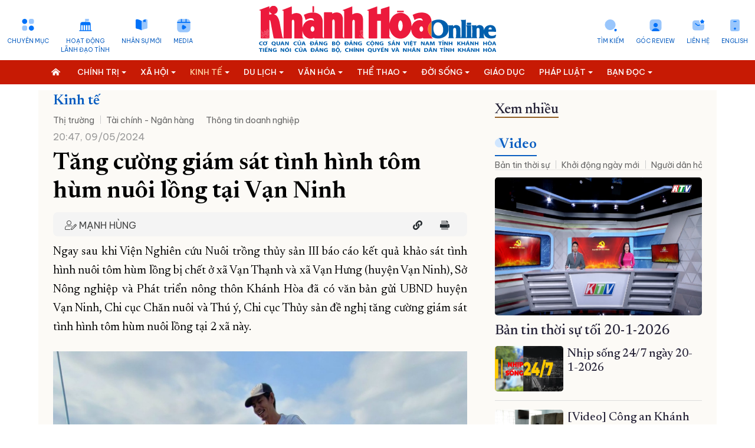

--- FILE ---
content_type: text/html; charset=UTF-8
request_url: https://baokhanhhoa.vn/kinh-te/202405/tang-cuong-giam-sat-tinh-hinh-tom-humnuoi-long-tai-van-ninh-b656528/
body_size: 55362
content:

<!DOCTYPE html> 
<html lang="vi-VN"> 
 <head>   <title>Tăng cường giám sát tình hình tôm hùm nuôi lồng tại Vạn Ninh - Báo Khánh Hòa điện tử</title>
    <meta property="og:title" content="Tăng cường giám sát tình hình tôm hùm nuôi lồng tại Vạn Ninh"/>
	<meta property="og:type" content="article" />
	<meta property="og:image:width" content="600" />
	<meta property="og:image:height" content="400" />
	<meta property="fb:app_id" content="2131118177211869" /> 

	<meta property="og:url" content="/kinh-te/202405/tang-cuong-giam-sat-tinh-hinh-tom-humnuoi-long-tai-van-ninh-b656528/" />
  <meta name="description" content="Ngay sau khi Viện Nghiên cứu Nuôi trồng thủy sản III báo cáo kết quả khảo sát tình hình nuôi tôm hùm lồng bị chết ở xã Vạn Thạnh và xã Vạn Hưng (huyện Vạn Ninh), Sở Nông nghiệp và Phát triển nông thôn đã có văn bản gửi UBND huyện Vạn Ninh, Chi cục Chăn nuôi và Thú ý, Chi cục Thủy sản đề nghị tăng cường giám sát tình hình tôm hùm nuôi lồng tại 2 xã này."/>
  <meta property="og:description" content="Ngay sau khi Viện Nghiên cứu Nuôi trồng thủy sản III báo cáo kết quả khảo sát tình hình nuôi tôm hùm lồng bị chết ở xã Vạn Thạnh và xã Vạn Hưng (huyện Vạn Ninh), Sở Nông nghiệp và Phát triển nông thôn đã có văn bản gửi UBND huyện Vạn Ninh, Chi cục Chăn nuôi và Thú ý, Chi cục Thủy sản đề nghị tăng cường giám sát tình hình tôm hùm nuôi lồng tại 2 xã này."/>
	<meta property="og:image" content="https://baokhanhhoa.vn/file/e7837c02857c8ca30185a8c39b582c03/052024/tvn1_20240509150932_20240509204643.jpg?width=600&height=-&type=resize" />

		<meta name="keywords" content="Tin tức, Thế giới, Công nghệ, Kinh tế - Xã hội, Thể thao, Giải trí, Sức khỏe, Khánh Hòa, Du lịch, Nha Trang, báo điện tử, Việt Nam"/>
  <meta name="keywords" content="Tin tức, Thế giới, Công nghệ, Kinh tế - Xã hội, Thể thao, Giải trí, Sức khỏe, Khánh Hòa, Du lịch, Nha Trang, báo điện tử, Việt Nam"/>
  <meta charset="utf-8">
  <meta name="viewport" content="width=device-width, initial-scale=1" />  <link rel="preconnect" href="https://fonts.googleapis.com">
<link rel="preconnect" href="https://fonts.gstatic.com" crossorigin>
<link href='https://fonts.googleapis.com/css2?family=Be+Vietnam+Pro:ital,wght@0,400;0,500;1,400&display=swap' rel='stylesheet'>
<link href='https://fonts.googleapis.com/css2?family=Newsreader:opsz,wght@6..72,300;6..72,400;6..72,500;6..72,600&family=Oswald&display=swap' rel='stylesheet'>
<link rel="stylesheet" href="/common/bootstrap-5.1.3/css/bootstrap.min.css">
<link type="text/css" rel="stylesheet" href="/common/v1/css/main.css?v=2.39"/>
		<link type="text/css" rel="stylesheet" href="/common/v1/css/sm-clean.css"/>
		<link type="text/css" rel="stylesheet" href="/common/v1/css/jquery.scrollbar.css"/>

		<link type="text/css" rel="stylesheet" href="/common/fontawesome-pro-5.15.3-web/css/all.min.css"/>

		<link href=/common/v1/css/swiper.min.css rel=stylesheet>


<!-- Google tag (gtag.js) -->
<script async src="https://www.googletagmanager.com/gtag/js?id=G-49Y7E9C4SH"></script>
<script>
  window.dataLayer = window.dataLayer || [];
  function gtag(){dataLayer.push(arguments);}
  gtag('js', new Date());

  gtag('config', 'G-49Y7E9C4SH');
</script>
<!-- Google news (gtag.js) -->
<script async type="application/javascript" src="https://news.google.com/swg/js/v1/swg-basic.js"></script> 
<script> (self.SWG_BASIC = self.SWG_BASIC || []).push( basicSubscriptions => { basicSubscriptions.init({ type: "NewsArticle", isPartOfType: ["Product"], isPartOfProductId: "CAow19uvDA:openaccess", clientOptions: { theme: "light", lang: "vi" }, }); }); </script>
<style>
#content p {
    margin-bottom: 25px !important;
}
.podcast-detail {
    position: relative;
    padding-top: 90px;
    background: url(https://baokhanhhoa.vn/file/e7837c02857c8ca30185a8c39b582c03/042023/rectangle_1_20230422164112.png) center 0 no-repeat;
    background-size: cover;
  position: relative;
}
.nav_user {
    position: -webkit-sticky;
    position: sticky;
    top: 0px !important;
    z-index: 9;
}
/*  #main-nav, .header,  .section_nav{
       filter: grayscale(100%);   
}
*/
#main-nav, .menu_bread {
       background: #c71a04;
}
</style>
   <script
      src="https://code.jquery.com/jquery-3.6.0.min.js"
      integrity="sha256-/xUj+3OJU5yExlq6GSYGSHk7tPXikynS7ogEvDej/m4="
      crossorigin="anonymous"
    ></script>
<script src="/common/v1/js/funct.js?v=1.1"></script> 
 </head> 
 <body> <div id="page_info" style="display: none">
<div id="site_id">e7837c02857c8ca30185a8c39b582c03</div>
<div id="parent_site_id">ff8080815e5b41fb015e5b817a510004</div>
<div id="cate_id">F1CD6467BE462B42E053047A900AF6AD</div>
<div id="parent_id">0</div>
<div id="cate_url">/kinh-te/</div>
<div id="article_title">Tăng cường giám sát tình hình tôm hùm nuôi lồng tại Vạn Ninh</div>
<div id="article_id">ff8080818e939ff3018f5d4eeb656528</div>
<div id="cate_title">Kinh tế</div>
</div>
<style>
#box0-tab{
    display: none;
}
.sm-clean > li > a {
    font-size: 13.5px !important;
}
.fas.fa-home-alt {
    background: none;
}
.multi{
color: white;
    font-weight: bold;
     font-family: 'Newsreader', serif;
text-transform: capitalize;
}
.news_new .emagazine_nav button.active {
    color: #000;
    background: url(/file/e7837c02857c8ca30185a8c39b582c03/022023/tinmoi_20230215214034.gif) no-repeat 0 5px;
    padding-left: 6px;
    background-size: 18px 18px;
}
.container{
max-width: 1320px;
}
.title4 {
    color: #262338;
    font-size: 28px;
    font-weight: 500;
line-height: 32px;
}
.des > * {
    font-size: 16px;
    color: #48545C;

}
#content .new img {
    width: 100% !important;
    margin-bottom: 0px;
}
.detail_layout .cate_title_1 .title {
      font-size: 24px;
    font-weight: 700;
}
.detail_layout .detail_layout {
    max-width: 1150px;
    padding: 0px 25px;
    background: #FCFAF6;
}
.newsfocus .ad_banner a{
    display: block;
    width: 100%;
    position: relative;
    height: 0;
    padding: 135.67% 0 0 0;
    overflow: hidden;
    border-radius: 5px;
}
.newsfocus .ad_banner a img{
    position: absolute;
    display: block;
    width: 100%;
    min-height: 100%;
    left: 0;
    right: 0;
    top: 0;
    bottom: 0;
    margin: auto;
}
.detail_layout table.image {
    margin-bottom: 10px;
    width: 100% !important;
}
.detail_layout table .image_desc{
  font: 400 16px arial !important;
    line-height: 160% !important;
    color: #222;
    padding: 10px 0 0 0;
    margin: 0;
    text-align: left;

}
.gocanh .content-detail, .gocanh .head_title, .gocanh .box_support{
max-width: 860px;
    margin: 0px auto;
}
.gocanh #content p {
    color: #000000 !important;
    max-width: 650px;
    margin: 0px auto;
}
.gocanh .detail_layout table.image {
    
    width: 860px !important;
    margin: 0px auto;
}
.detail_layout .col-8{
padding-right: 35px;
}
.image_related_2 a {
    display: block;
    background: url(https://baokhanhhoa.vn/common/v1/images/circle1.gif) no-repeat left 10px;
    padding-left: 15px;
    color: #0a81d9;
    font-size: 18px;
}

.podcast-thumb img {
    width: 100%;
    height: 100%;
}
</style> 
  <!--	<portlet name="v1_header_tool" /> --> <div class="container">
	<div class="row header ">
		<div class="col-md-4">
			<ul class="list_icon_1 header_left">
				<li id="more-menu-1" class="item"><a href="#" class="dropdown-toggle" data-toggle="dropdown"  data-bs-toggle="dropdown">Chuyên mục</a></li>

				<li class="item"><a href="/hoat-dong-lanh-dao-tinh/">Hoạt động <br>lãnh đạo tỉnh</a></li>
				<li class="item"><a href="/chinh-tri/nhan-su-moi/">Nhân sự mới</a></li>
				<li class="item"><a href="/video/">Media</a></li>
				
			</ul>
		</div>
		<div class="col-md-4 header_center">
			<a href="/">
			  <img class="logo_header" src="https://baokhanhhoa.vn/file/e7837c02857c8ca30185a8c39b582c03/042023/lg1_20230418173750.svg" alt="Báo Khánh Hòa điện tử" /> 
<!-- <img class="logo_header" src="https://baokhanhhoa.vn/file/e7837c02857c8ca30185a8c39b582c03/072024/khanh_hoa_20240719181709.jpg" alt="Báo Khánh Hòa điện tử" />  --> <!-- quoc tang -->
<!-- 	 <img class="logo_header" src="https://baokhanhhoa.vn/file/e7837c02857c8ca30185a8c39b582c03/012025/untitled1_20250123221638.png" alt="Báo Khánh Hòa điện tử" />    -->
			</a>
		</div>
		<div class="col-md-4">
			<ul class="list_icon_1 header_right">
				<li class="item"><a href="//news.baokhanhhoa.vn/ ">English</a></li>
				<li class="item"> <a href="//baokhanhhoa.vn/lien-he/201211/lien-he-voi-bao-khanh-hoa-2200346/">Liên hệ</a></li>
				<li class="item"><a href="https://baokhanhhoa.vn/goc-review/">Góc Review</a></li>
                
				<li class="item"><a href="/tim-kiem">Tìm kiếm</a></li>
			</ul>
		</div>
	</div>
</div>

<div class="menutop">
    <nav class="" id="main-nav">
        <nav class="navbar container">
            <input id="main-menu-state" type="checkbox" />
            <label class="main-menu-btn" for="main-menu-state"> <span class="main-menu-btn-icon"></span> Toggle main menu visibility </label>
      <a class="search_mobile" href="/tim-kiem" style="float: right; margin-right: 15px; display: none;"><i class="fas fa-2x fa-search"></i></a>
            <div class="clear"></div>
			
		<ul id="main-menu" class="sm sm-clean" data-toggle="collapse-nav" data-target="#more-menu-1">
			<li><a href="/"><i class="fas fa-home-alt"></i></a></li>
	<li class='F1CD6462D0B02B36E053047A900AE450'><a  href='/chinh-tri/'><span class='bd'>Chính trị</span></a><ul><li class='F1CD6535DB202DB0E053047A900A4D61'><a href='/chinh-tri/giai-bua-liem-vang/'><span class='bd'>Giải Búa Liềm Vàng</span></a><ul></ul></li><li class='ff80808199dca5dd0199e24ba95a52ab'><a href='/chinh-tri/quoc-hoi-hdnd/'><span class='bd'>Quốc hội - HĐND</span></a><ul></ul></li><li class='F1CD6533ABC82DAAE053047A900ABE52'><a href='/chinh-tri/bao-ve-nen-tang-tu-tuong-cua-dang/'><span class='bd'>Bảo vệ nền tảng tư tưởng của Đảng</span></a><ul></ul></li><li class='F1CD65316B9C2DA4E053047A900AA0A3'><a href='/chinh-tri/xay-dung-dang/'><span class='bd'>Xây dựng Đảng</span></a><ul></ul></li><li class='ff8080819113ed6d0191503d06ff0068'><a href='/chinh-tri/hoat-dong-lanh-dao-trung-uong/'><span class='bd'>Hoạt động lãnh đạo Trung ương</span></a><ul></ul></li><li class='F1CD6442522E2AE6E053047A900AEFC6'><a href='/chinh-tri/nhan-su-moi/'><span class='bd'>Nhân sự mới</span></a><ul></ul></li><li class='ff80808199dca5dd0199e242ae565019'><a href='/doi-song/chinh-sach-moi/'><span class='bd'>Chính sách mới</span></a><ul></ul></li><li class='F1CD650BD18A2D44E053047A900A8A01'><a href='/chinh-tri/thoi-su-suy-ngam/'><span class='bd'>Thời sự - Suy ngẫm</span></a><ul></ul></li><li class='ff80808199dca5dd0199e504df0a6e46'><a href='/chinh-tri/quoc-phong/'><span class='bd'>Quốc phòng</span></a><ul></ul></li><li class='ff80808199dca5dd019a04add4b95f55'><a href='/chinh-tri/gop-y-du-thao-cac-van-kien-trinh-dai-hoi-dai-bieu-toan-quoc-lan-thu-xiv-cua-dang'><span class='bd'>Góp ý dự thảo các văn kiện trình Đại hội đại biểu toàn quốc lần thứ XIV của Đảng</span></a><ul></ul></li></ul></li><li class='F1CD64644B182B3AE053047A900A7A47'><a  href='/xa-hoi/'><span class='bd'>Xã hội</span></a><ul><li class='F1CD650DF3152D4AE053047A900AACBF'><a href='/giao-duc/'><span class='bd'>Giáo dục</span></a><ul></ul></li><li class='ff8080819a192135019a1fa0cad2423d'><a href='/xa-hoi/lao-dong-viec-lam/'><span class='bd'>Lao động - Việc làm</span></a><ul></ul></li><li class='F1CD64E8F4F32CE3E053047A900AD338'><a href='/xa-hoi/y-te-suc-khoe/'><span class='bd'>Y tế - Sức khỏe</span></a><ul><li class='ff8080819b1329eb019bb4d47c9e6619'><a href='/xa-hoi/y-te-suc-khoe/an-toan-ve-sinh-thuc-pham'><span class='bd'>An toàn vệ sinh thực phẩm</span></a><ul></ul></li></ul></li><li class='F1CD64DB350A2CC0E053047A900A55A1'><a href='/xa-hoi/moi-truong-do-thi/'><span class='bd'>Môi trường – Đô thị</span></a><ul></ul></li></ul></li><li class='F1CD6467BE462B42E053047A900AF6AD'><a  href='/kinh-te/'><span class='bd'>Kinh tế</span></a><ul><li class='ff8080819740c1740197861e7abc12e8'><a href='/phat-trien-kinh-te-tu-nhan/'><span class='bd'>Phát triển kinh tế tư nhân</span></a><ul></ul></li><li class='ff80808199dca5dd0199e22e82c24a76'><a href='/kinh-te/cong-nghiep-nang-luong/'><span class='bd'>Công nghiệp - Năng lượng</span></a><ul></ul></li><li class='ff80808199dca5dd0199e238b2bf4d05'><a href='/kinh-te/nong-nghiep-nong-thon-moi/'><span class='bd'>Nông nghiệp - Nông thôn mới</span></a><ul></ul></li><li class='F1CD65186D452D68E053047A900A64C3'><a href='/kinh-te/thong-tin-doanh-nghiep/'><span class='bd'>Thông tin doanh nghiệp</span></a><ul></ul></li><li class='F1CD651043722D50E053047A900A1C71'><a href='/kinh-te/tai-chinh-ngan-hang/'><span class='bd'>Tài chính - Ngân hàng</span></a><ul></ul></li><li class='F1CD6538688B2DB6E053047A900AFB44'><a href='/kinh-te/vietnam-airlines/'><span class='bd'>Vietnam Airlines</span></a><ul></ul></li></ul></li><li class='F1CD6477B2312B69E053047A900A073C'><a  href='/du-lich/'><span class='bd'>Du lịch</span></a><ul><li class='F1CD64ABB5AE2C48E053047A900A1DD4'><a href='/doi-song/am-thuc/'><span class='bd'>Ẩm thực</span></a><ul></ul></li><li class='F1CD655098E42DFAE053047A900AC893'><a href='/du-lich/trai-nghiem-kham-pha/'><span class='bd'>Trải nghiệm – Khám phá</span></a><ul></ul></li><li class='ff80808199dca5dd0199e2087f2b4504'><a href='/du-lich/di-san-van-hoa/'><span class='bd'>Di sản văn hóa</span></a><ul></ul></li><li class='F1CD651220112D56E053047A900A79E9'><a href='/du-lich/danh-lam-thang-canh/'><span class='bd'>Danh lam thắng cảnh</span></a><ul></ul></li></ul></li><li class='F1CD6479622A2B6DE053047A900A54C0'><a  href='/van-hoa/'><span class='bd'>Văn hóa</span></a><ul><li class='F1CD64A9C73A2C40E053047A900A0C3A'><a href='/van-hoa/sang-tac/'><span class='bd'>Sáng tác</span></a><ul></ul></li><li class='F1CD64EB792F2CE9E053047A900A57F7'><a href='/van-hoa/chuyen-cuoi-tuan/'><span class='bd'>Chuyện cuối tuần</span></a><ul></ul></li><li class='F1CD6527BE442D8CE053047A900A136F'><a href='/van-hoa/giai-tri/'><span class='bd'>Giải trí</span></a><ul></ul></li><li class='ff8080819b1329eb019b816f5b90338c'><a href='/van-hoa/nhung-goc-pho-nhung-con-duong/'><span class='bd'>Những góc phố - những con đường</span></a><ul></ul></li></ul></li><li class='F1CD64503FDA2B06E053047A900A329A'><a  href='/the-thao/'><span class='bd'>Thể thao</span></a><ul><li class='F1CD64A7954A2C3AE053047A900A3FBA'><a href='/the-thao/the-thao-trong-nuoc/'><span class='bd'>Thể thao trong nước</span></a><ul></ul></li><li class='F1CD64CDF2C92C9CE053047A900A55CC'><a href='/the-thao/the-thao-quoc-te/'><span class='bd'>Thể thao quốc tế</span></a><ul></ul></li></ul></li><li class='F1CD648123982BA7E053047A900AD734'><a  href='/doi-song/'><span class='bd'>Đời sống</span></a><ul><li class='F1CD64F4CD442D03E053047A900A0BA3'><a href='/doi-song/thi-truong/'><span class='bd'>Thị trường</span></a><ul></ul></li></ul></li><li class='ff80808196ced87001971f6017481590'><a  href='/giao-duc/'><span class='bd'>Giáo dục</span></a><ul></ul></li><li class='F1CD645ADB782B22E053047A900AA9FD'><a  href='/phap-luat/'><span class='bd'>Pháp luật</span></a><ul><li class='ff80808199dca5dd0199e224d6e448d8'><a href='/phap-luat/an-ninh-trat-tu/'><span class='bd'>An ninh trật tự</span></a><ul></ul></li><li class='F1CD65164BE22D62E053047A900A4261'><a href='/phap-luat/giai-dap-phap-luat/'><span class='bd'>Giải đáp pháp luật</span></a><ul></ul></li><li class='ff80808199dca5dd0199e225d8044935'><a href='/phap-luat/ho-so-pha-an'><span class='bd'>Hồ sơ phá án</span></a><ul></ul></li></ul></li><li class='F1CD647CA9522B7BE053047A900A500A'><a  href='/ban-doc-viet/'><span class='bd'>Bạn đọc</span></a><ul><li class='F1CD64F292272CFDE053047A900A715E'><a href='/ban-doc-viet/hop-thu-tu-thien/'><span class='bd'>Hộp thư từ thiện</span></a><ul></ul></li><li class='F1CD652EACBB2D9EE053047A900A619D'><a href='/ban-doc-viet/van-de-ban-doc-quan-tam/'><span class='bd'>Vấn đề bạn đọc quan tâm</span></a><ul></ul></li></ul></li><li class='F1CD645E36572B2AE053047A900A4E45'><a  href='/khoa-hoc-cong-nghe/'><span class='bd'>Khoa học - Công nghệ</span></a><ul><li class='F7EE8E70873C29D6E05382FC036740BA'><a href='/chuyen-doi-so/'><span class='bd'>Chuyển đổi số</span></a><ul></ul></li><li class='ff8081818871292f018890837f0572f9'><a href='/chuyen-doi-so/thuc-hien-de-an-06/'><span class='bd'>Thực hiện Đề án 06</span></a><ul></ul></li><li class='ff80808196ced87001971158967e0608'><a href='/chuyen-doi-so/kpi-thuoc-do-hieu-qua-cong-viec/'><span class='bd'>KPI-Thước đo hiệu quả công việc</span></a><ul></ul></li></ul></li><li class='F1CD642901F32ABAE053047A900ABBD5'><a  href='/phong-su/'><span class='bd'>Phóng sự</span></a><ul></ul></li><li class='F1CD64395C0E2ADAE053047A900A538A'><a  href='/the-gioi/'><span class='bd'>Thế giới</span></a><ul><li class='F1CD653F2F492DC9E053047A900A2190'><a href='/the-gioi/cong-dong-asean/'><span class='bd'>Cộng đồng ASEAN</span></a><ul></ul></li></ul></li><li class='8a10ed228591cd1701859b1bc889451c'><a  href='/multimedia/'><span class='bd'>Multimedia</span></a><ul><li class='F1CD642B17692ABEE053047A900A55CB'><a href='/goc-anh/'><span class='bd'>Góc ảnh</span></a><ul></ul></li><li class='8a10ed228591cd1701859b1f3b8d45d5'><a href='/multimedia/infographic/'><span class='bd'>Infographic</span></a><ul></ul></li><li class='8a10ed228591cd1701859b1ea95145a5'><a href='/multimedia/emagazine/'><span class='bd'>E-magazine</span></a><ul></ul></li><li class='8a10ed228591cd1701859b3ccf7a46fb'><a href='/multimedia/review/'><span class='bd'>Review</span></a><ul></ul></li><li class='8a10ed228591cd1701859b1c9702456f'><a href='/multimedia/livestream/'><span class='bd'>Livestream</span></a><ul></ul></li></ul></li><li class='F1CD641E91702AA2E053047A900AE806'><a  href='/video/'><span class='bd'>Video</span></a><ul><li class='ff808081965b66550196998cd5da3c3b'><a href='/video/ban-tin-thoi-su/'><span class='bd'>Bản tin thời sự</span></a><ul></ul></li><li class='ff80808191876c6001919708a3801a2b'><a href='/video/chao-ngay-moi/'><span class='bd'>Khởi động ngày mới</span></a><ul></ul></li><li class='ff80808191876c600191970973271a64'><a href='/video/van-de-hom-nay'><span class='bd'>Người dân hỏi – Cơ quan nhà nước trả lời</span></a><ul></ul></li><li class='F1CD64C6BD892C8AE053047A900A4304'><a href='/video/vi-nhan-dan-phuc-vu/'><span class='bd'>Vì nhân dân phục vụ</span></a><ul></ul></li><li class='ff8080819b1329eb019b7c6999ff51f1'><a href='/video/chuyen-dong-247'><span class='bd'>Chuyển động 24/7</span></a><ul></ul></li><li class='F1CD64BC8C382C72E053047A900AB0DB'><a href='/video/chinh-tri-xa-hoi/'><span class='bd'>Chính trị - xã hội</span></a><ul></ul></li><li class='F1CD64C167552C7EE053047A900AEA60'><a href='/video/kinh-te-du-lich/'><span class='bd'>Kinh tế - Du lịch</span></a><ul></ul></li><li class='F1CD64C3ED692C84E053047A900A10EE'><a href='/video/van-hoa-the-thao/'><span class='bd'>Văn hóa - Thể thao</span></a><ul></ul></li><li class='F1CD6499EF8E2BF7E053047A900A5C8C'><a href='/video/doi-song-phap-luat/'><span class='bd'>Đời sống - Pháp luật</span></a><ul></ul></li><li class='ff8081818bfb2981018bfc7bbdac0f47'><a href='/video/pho-bien-kien-thuc/'><span class='bd'>Phổ biến kiến thức</span></a><ul></ul></li><li class='F1CD64E15AAD2CCCE053047A900A7BD7'><a href='/video/clip-ban-doc/'><span class='bd'>Bạn đọc</span></a><ul></ul></li><li class='ff8081818ca8c893018cb3608e915708'><a href='/video/top-mon-ngon/'><span class='bd'>Top món ngon</span></a><ul></ul></li></ul></li><li class='F1CD6486C36E2BB8E053047A900A76A8'><a  href='/doc-bao-online/'><span class='bd'>Đọc báo online</span></a><ul></ul></li><li class='8a10ed228591cd17018599be5be439e3'><a  href='/podcast/'><span class='bd'>Podcast</span></a><ul><li class='ff80808196ced870019717139f64466c'><a href='/podcast/ban-tin-thoi-su/'><span class='bd'>Bản tin thời sự</span></a><ul></ul></li><li class='ff8081818c1b8c9a018c33c50a991f4c'><a href='/podcast/giai-ma-nhung-vu-trong-an/'><span class='bd'>Giải mã những vụ trọng án</span></a><ul></ul></li><li class='ff8081818c1b8c9a018c33c4ae731f1a'><a href='/podcast/nhung-vung-ky-uc/'><span class='bd'>Những vùng ký ức</span></a><ul></ul></li><li class='ff80808196ced87001971eb8707d0969'><a href='/podcast/truyen-ngan-cuoi-tuan/'><span class='bd'>Truyện ngắn cuối tuần</span></a><ul></ul></li></ul></li><li class='F1CD6453600A2B0EE053047A900AD298'><a  href='/rao-vat-tuyen-dung/'><span class='bd'>Thông tin - Quảng cáo</span></a><ul><li class='F1CD6492F0012BD9E053047A900A5D1C'><a href='/rao-vat-tuyen-dung/bo-cao-thanh-lap/'><span class='bd'>Bố cáo thành lập</span></a><ul></ul></li><li class='F1CD64B4C5F82C60E053047A900A0D00'><a href='/rao-vat-tuyen-dung/tuyen-dung/'><span class='bd'>Tuyển dụng</span></a><ul></ul></li><li class='F1CD64D70B432CB4E053047A900A4C6B'><a href='/rao-vat-tuyen-dung/giay-to/'><span class='bd'>Giấy tờ</span></a><ul></ul></li><li class='F1CD64B0436F2C4FE053047A900A8B53'><a href='/rao-vat-tuyen-dung/nha-dat/'><span class='bd'>Nhà đất</span></a><ul></ul></li><li class='F1CD64D282C92CA8E053047A900AC449'><a href='/rao-vat-tuyen-dung/o-to-xe-may/'><span class='bd'>Ô tô - Xe máy</span></a><ul></ul></li><li class='F1CD64B7352A2C66E053047A900A9A0A'><a href='/rao-vat-tuyen-dung/dich-vu/'><span class='bd'>Dịch vụ</span></a><ul></ul></li><li class='F1CD649532742BE3E053047A900A1B89'><a href='/rao-vat-tuyen-dung/bo-cao-giai-the/'><span class='bd'>Bố cáo giải thể</span></a><ul></ul></li><li class='F1CD64D4C3182CAEE053047A900A8418'><a href='/rao-vat-tuyen-dung/moi-thau/'><span class='bd'>Mời thầu</span></a><ul></ul></li><li class='F1CD64D914FB2CBAE053047A900AB5C8'><a href='/rao-vat-tuyen-dung/thanh-ly/'><span class='bd'>Thanh lý</span></a><ul></ul></li><li class='F1CD64B9D65E2C6CE053047A900A7B06'><a href='/rao-vat-tuyen-dung/khac/'><span class='bd'>Khác</span></a><ul></ul></li></ul></li><li class='ff80808196ced870019724076d4547c8'><a  href='/quy-hoach-tinh-khanh-hoa/'><span class='bd'>Quy hoạch tỉnh Khánh Hòa</span></a><ul><li class='ff80808196ced87001972409eca7483d'><a href='/nha-trang/'><span class='bd'>Quy hoạch Nha Trang</span></a><ul></ul></li><li class='ff80808196ced87001972408e36e4808'><a href='/cam-lam/'><span class='bd'>Quy hoạch Cam Lâm</span></a><ul></ul></li><li class='ff80808196ced8700197240abb744874'><a href='/dien-khanh/'><span class='bd'>Quy hoạch Diên Khánh</span></a><ul></ul></li><li class='ff80808196ced8700197240b5e0548a8'><a href='/van-phong/'><span class='bd'>Quy hoạch Vân Phong</span></a><ul></ul></li></ul></li><li class='F1CD64205AE22AA6E053047A900A12EC'><a  href='/truong-sa-bien-dao-que-huong/'><span class='bd'>Trường Sa biển đảo quê hương</span></a><ul></ul></li><li class='F1CD64A315202C2EE053047A900ABC65'><a  href='/chung-tay-cai-cach-hanh-chinh/'><span class='bd'>Chung tay cải cách hành chính</span></a><ul></ul></li><li class='F1CD64A550B22C34E053047A900A7876'><a  href='/xay-dung-nong-thon-moi/'><span class='bd'>Xây dựng nông thôn mới</span></a><ul></ul></li><li class='F1CD6449A2192AF6E053047A900A5FD8'><a  href='/lich-cat-dien/'><span class='bd'>Lịch cắt điện</span></a><ul></ul></li><li class='F1CD647F791D2B8CE053047A900A8059'><a  href='/tau-xe-may-bay/'><span class='bd'>Tàu - Xe - Máy bay</span></a><ul></ul></li><li class='F7EE8E74664929DAE05382FC036768D2'><a  href='/ky-niem-370-nam-xay-dung-va-phat-trien-tinh-khanh-hoa/'><span class='bd'>Kỷ niệm 370 năm xây dựng và phát triển tỉnh Khánh Hòa</span></a><ul></ul></li><li class='ff808181891a8f0e0189762421f63b00'><a  href='/khoanh-khac-dep-xu-tram/'><span class='bd'>Khoảnh khắc đẹp xứ Trầm</span></a><ul></ul></li><li class='ff808081984c818601985b9f5a83299a'><a  href='/dong-chi-nghiem-xuan-thanh/'><span class='bd'>Đồng chí Nghiêm Xuân Thành</span></a><ul></ul></li><li class='ff808081984c818601985be6f25b2f33'><a  href='/dong-chi-ho-xuan-truong/'><span class='bd'>Đồng chí Hồ Xuân Trường</span></a><ul></ul></li><li class='ff8080819a482ce0019a94bf4db441e8'><a  href='dong-chi-tran-phong'><span class='bd'>Đồng chí Trần Phong</span></a><ul></ul></li><li class='ff80808197d927ac0198455bdaa478ba'><a  href='/dai-hoi-dang-cac-cap/'><span class='bd'>Đại hội đảng các cấp</span></a><ul><li class='ff80808197d927ac0198455cab80790a'><a href='/tin-tuc-su-kien/'><span class='bd'>Tin tức sự kiện</span></a><ul></ul></li><li class='ff80808197d927ac0198455d1d17794d'><a href='/cac-ky-dai-hoi-dang/'><span class='bd'>Các kỳ đại hội đảng</span></a><ul><li class='ff80808197d927ac0198455dc5b77982'><a href='/dai-hoi-dang-toan-quoc/'><span class='bd'>Đại hội đảng toàn quốc</span></a><ul></ul></li><li class='ff80808197d927ac0198455e310779c3'><a href='/danh-sach-tong-bi-thu/'><span class='bd'>Danh sách tổng bí thư</span></a><ul></ul></li></ul></li><li class='ff808081984c8186019896c7837f60dd'><a href='/ban-chap-hanh-dang-bo-tinh/'><span class='bd'>Ban chấp hành đảng bộ tỉnh</span></a><ul></ul></li><li class='ff808081984c818601988055315449aa'><a href='/dai-hoi/multimedia'><span class='bd'>Multimedia</span></a><ul><li class='ff808081984c81860198875248dd1496'><a href='/dai-hoi/video'><span class='bd'>Video</span></a><ul></ul></li><li class='ff808081984c818601988752e14214dd'><a href='/dai-hoi/anh/'><span class='bd'>Ảnh</span></a><ul></ul></li><li class='ff808081984c81860198875367161528'><a href='/dai-hoi/e-magazine/'><span class='bd'>E-magazine</span></a><ul></ul></li><li class='ff808081984c8186019887545021156c'><a href='/dai-hoi/Infographic/'><span class='bd'>Infographic</span></a><ul></ul></li><li class='ff808081984c818601988754d2c815aa'><a href='/dai-hoi/podcast'><span class='bd'>Podcast</span></a><ul></ul></li></ul></li><li class='ff808081984c81860198875a4ee31689'><a href='/van-kien-van-ban/'><span class='bd'>Văn kiện - văn bản</span></a><ul></ul></li></ul></li><li class='8a10ed228591cd1701859551cd681859'><a  href='/'><span class='bd'>Trang chủ</span></a><ul></ul></li><li class='F1CD6451D9CB2B0AE053047A900AA82B'><a  href='/ve-bao-khanh-hoa/'><span class='bd'>Về báo Khánh Hòa</span></a><ul></ul></li></ul></nav>
        </nav>
    </nav>
</div>
<style>
#main-nav {

}
</style> 
  <div class="container detail_layout"> 
   <div class="row"> 
    <div class="col-8"> 
<div class="cate_title_1 ">
	<div class='nav_F1CD6467BE462B42E053047A900AF6AD'><a href='/kinh-te/' class='title color1'>Kinh tế</a><div class='cate_nav'><ul class='submenu'><li class='F1CD64F4CD442D03E053047A900A0BA3'><a href='/kinh-te/thi-truong/'>Thị trường</a></li><li class='F1CD651043722D50E053047A900A1C71'><a href='/kinh-te/tai-chinh-ngan-hang/'>Tài chính - Ngân hàng</a></li><li class='F1CD65186D452D68E053047A900A64C3'><a href='/kinh-te/thong-tin-doanh-nghiep/'>Thông tin doanh nghiệp</a></li></ul></div><div class="clear"></div></div>
	<div class="clear"></div>
</div> 	<div class="date row10">20:47, 09/05/2024</div>
	<h1 class="head_title">Tăng cường giám sát tình hình tôm hùm nuôi lồng tại Vạn Ninh</h1>

	<div class="box_support clearfix">
		<div class="date_time">
				<span class="author fleft"><i class="fal fa-user-edit"></i> MẠNH HÙNG</span>
			<ul class="social fright">
				<li>
					<div class="fb-like" data-href="https://baokhanhhoa.vn/kinh-te/202405/tang-cuong-giam-sat-tinh-hinh-tom-humnuoi-long-tai-van-ninh-b656528/" data-layout="button_count" data-action="like" data-size="small" data-show-faces="false" data-share="true"></div>
				</li>
				<li>
					<div class="zalo-share-button" data-href="" data-oaid="579745863508352884" data-layout="2" data-color="blue" data-customize=false></div>
				</li>
				<li><a href="#" onclick="myFunction('/kinh-te/202405/tang-cuong-giam-sat-tinh-hinh-tom-humnuoi-long-tai-van-ninh-b656528/')"><i class="fas fa-link"></i></a>
				</li>
			</ul>
			<div class="clear"></div>
		</div>

	</div>

	<div id="content" class="content-detail cate_F1CD6467BE462B42E053047A900AF6AD">
		<div class="td-post-content tagdiv-type">
						<p style="text-align: justify;">Ngay sau khi Viện Nghiên cứu Nuôi trồng thủy sản III báo cáo kết quả khảo sát tình hình nuôi tôm hùm lồng bị chết ở xã Vạn Thạnh và xã Vạn Hưng (huyện Vạn Ninh), Sở Nông nghiệp và Phát triển nông thôn Khánh Hòa&nbsp;đã có văn bản gửi UBND huyện Vạn Ninh, Chi cục Chăn nuôi và Thú ý, Chi cục Thủy sản đề nghị tăng cường giám sát tình hình tôm hùm nuôi lồng tại 2 xã&nbsp;này.</p>

<table align="center" class="image center">
	<tbody>
		<tr>
			<td><img alt="Tôm hùm tại huyện Vạn Ninh được thương lái thu mua." hideclass="" src="https://baokhanhhoa.vn/file/e7837c02857c8ca30185a8c39b582c03/052024/tvn1_20240509150932.jpg" style="float: center" /></td>
		</tr>
		<tr>
			<td class="desc" style="text-align:center">Tôm hùm tại huyện Vạn Ninh được thương lái thu mua.</td>
		</tr>
	</tbody>
</table>

<p style="text-align: justify;">Theo đó, Sở Nông nghiệp và Phát triển nông thôn đề nghị UBND huyện Vạn Ninh chỉ đạo Phòng Kinh tế, UBND 2 xã Vạn Thạnh và Vạn Hưng tiếp tục theo dõi, giám sát tình hình tôm hùm nuôi lồng tại 2 vùng nuôi nêu trên và các tiểu vùng nuôi lân cận; rà soát, thống kê tình hình thiệt hại trên tôm hùm nuôi lồng; kịp thời thông tin đến cơ quan quản lý chuyên ngành thú y cấp huyện, cấp tỉnh về các diễn biến mới trên đàn tôm hùm nuôi;&nbsp;triển khai quyết liệt, đồng bộ, có hiệu quả về tuân thủ kỹ thuật nuôi trồng, các biện pháp phòng, chống dịch bệnh trên tôm hùm nuôi lồng tại địa phương; chỉ đạo chấn chỉnh công tác thống kê, báo cáo số liệu dịch bệnh thủy sản tại thôn, cấp xã và huyện. Đồng thời, tăng cường công tác thông tin, truyền thông bằng nhiều hình thức tới người nuôi về diễn biến tình hình tôm hùm nuôi lồng trên địa bàn; nghiêm chỉnh chấp hành các quy định của pháp luật về vùng nuôi, phòng, chống dịch bệnh động vật thủy sản nuôi, điều trị bệnh cho thủy sản nuôi theo đúng phác đồ đã được cơ quan nhà nước công nhận. &nbsp;</p>

<p style="text-align: justify;">Sở Nông nghiệp và Phát triển nông thôn cũng yêu cầu Chi cục Chăn nuôi và Thú y khuyến cáo cụ thể các biện pháp xử lý tôm chết và hướng dẫn người nuôi thực hiện các biện pháp phòng, trị bệnh trên tôm; phối hợp với huyện Vạn Ninh bám sát địa bàn, theo dõi diễn biến tình hình dịch bệnh theo phương châm &ldquo;phòng bệnh chủ động từ sớm, từ xa&rdquo; để chủ động kịp thời cảnh báo nguy cơ xảy ra dịch bệnh, nâng cao hiệu quả công tác phòng, chống dịch bệnh thủy sản. Chi cục Thủy&nbsp;sản cần tăng cường việc quan trắc môi trường vùng nuôi thuộc 2 xã Vạn Thạnh và Vạn Hưng để kịp thời hướng dẫn các biện pháp kỹ thuật nuôi phù hợp trong mùa nóng cho đối tượng tôm hùm nuôi lồng; đánh giá tình hình nuôi tôm hùm&nbsp;và tham mưu cho sở về quy chuẩn nuôi trồng thủy sản theo quy định; tăng cường kiểm tra, kiểm soát chất lượng con giống, thức ăn thủy sản, sản phẩm xử lý môi trường nuôi trồng thủy sản.</p>

<p style="text-align: justify;">Trước đó, Báo Khánh Hòa phản ánh khoảng hơn 1 tháng trở lại đây, tại khu vực 2 xã Vạn Thạnh và Vạn Hưng xảy ra tình trạng tôm hùm nuôi chết bất thường, chưa rõ lý do. Sau đó, Sở Nông nghiệp và Phát triển nông thôn đã phối hợp với các bên liên quan tổ chức quan trắc, lấy mẫu tôm xét nghiệm và ban hành kết luận nguyên nhân tôm hùm chết.</p>

<p style="text-align: right;">MẠNH HÙNG</p>
		</div>

	</div>


<div id="fb-root"></div>

<script src="https://apis.google.com/js/platform.js" async defer></script>
<script src="https://sp.zalo.me/plugins/sdk.js"></script>   <link rel="stylesheet" href="/common/v1/css/feedback_fb.css">
<div class="feedback_comment1" data-fb-id="ff8080818e939ff3018f5d4eeb656528">
	
			<input type="hidden" name="scUnitMapId" id="scUnitMapId_ff8080818e939ff3018f5d4eeb656528" value="e7837c02857c8ca30185a8c39b582c03" />
			<input type="hidden" name="objectType" id="fb_type_ff8080818e939ff3018f5d4eeb656528" value="ARTICLE"/>
			<input type="hidden" name="parentId" id="fb_parent_ff8080818e939ff3018f5d4eeb656528"  value="0"/>
			<input type="hidden" name="articleId" id="fb_id_ff8080818e939ff3018f5d4eeb656528" value="ff8080818e939ff3018f5d4eeb656528" />
			<input type="hidden" name="title" id="fb_title_ff8080818e939ff3018f5d4eeb656528" value="Tăng cường giám sát tình hình tôm hùm nuôi lồng tại Vạn Ninh" />
			<input type="hidden" name="url" id="fb_url_ff8080818e939ff3018f5d4eeb656528" value="https://baokhanhhoa.vn/kinh-te/202405/tang-cuong-giam-sat-tinh-hinh-tom-humnuoi-long-tai-van-ninh-b656528/" />
			<input type="hidden" name="username" class="username" value="" />
			<input type="hidden" name="email" class="email" value="" />
			<input type="hidden" name="avatar" class="avatar" value="" />
			

		<div class="comment-form" id="comment-form-ff8080818e939ff3018f5d4eeb656528">	
			<p class="comment-author">
				<img class="userAvatar" src="" alt="" width="20" height="20" />
				<strong class="fullName"></strong>
				<button type="button" class="lgout" name="thoat" onclick="logout();">Thoát</button>
			</p>
			<div class="comment-editor">
				<textarea class="comment-input" name="content" id="contentFB_ff8080818e939ff3018f5d4eeb656528_01" placeholder="Bạn nghĩ gì về tin này?"></textarea>
				
			</div>	
			<button class="btnSubmit" value="ff8080818e939ff3018f5d4eeb656528" onclick="sendFB('ff8080818e939ff3018f5d4eeb656528','0','01','0');">Gửi bình luận</button>			
		</div>
		<div class="comment_review" id="comment_review_ff8080818e939ff3018f5d4eeb656528"></div>
		<div class="message_info" id="message_info_ff8080818e939ff3018f5d4eeb656528"></div>
		<div class="feedback-list" id="feedback-list-ff8080818e939ff3018f5d4eeb656528" style="display:inline-block;margin-bottom:20px;width:100%;"></div>
	<a class="btnMore row20" id="btnMore_ff8080818e939ff3018f5d4eeb656528" next-page="2">Xem thêm bình luận</a>
	
		<div class="jquery-modal blocker current" id="blocker_ff8080818e939ff3018f5d4eeb656528">
            <div class="modal dialog centered icon">
                <div class="dialog-icon">
                    <span class="ti-user"></span>
                </div>
                <h3 class="dialog-title">Thông tin bạn đọc</h3>
                <div class="dialog-content" style="max-height: 609px;">
                    <form>
                        <p>Tên hiển thị và địa chỉ email liên hệ (địa chỉ email sẽ không hiển thị và chỉ được sử dụng để tòa soạn liên hệ khi cần thêm thông tin).</p>
                        <input type="text"  class="name-popup-ff8080818e939ff3018f5d4eeb656528" placeholder="Tên hiển thị" value="">
                        <input type="text" class="email-popup-ff8080818e939ff3018f5d4eeb656528" placeholder="Email" value="">
                    </form>
                </div>
                <p class="dialog-actions">
                    <a class="btnClose" href="javascript:closePopup();">Đóng</a>
                    <a class="btnConfirm default" href="javascript:getInfoPopup('ff8080818e939ff3018f5d4eeb656528','0','01','0');">Lưu thông tin</a>
                </p>
            </div>
        </div>
	</div>
<script>
if($("#article_id").html() != 'ff8080818e939ff3018f5d4eeb656528'){
    listFB('ff8080818e939ff3018f5d4eeb656528');
}
$(document).ready(function(){
	setTimeout(function(){
		if(localStorage.getItem('idlike') !=null){
			var item = JSON.parse(localStorage.getItem("idlike"));
			for(var i =0; i<item.length;i++){
				$("#btnLike_"+item[i]).css('font-weight','bold');
				$("#btnLike_"+item[i]).attr("onclick", "setlikeFB('"+ item[i] +"', 'dislike')"); 
			}
		}
$(".feedback_comment1").css("margin","17px 0");
	},1000);
});
</script>
<script src="/common/v1/js/feedback_fb.js?v=1.1"></script>
 
     <div class="main-content-end-padding"></div> 
    </div> 
    <div class="col-4"> 
     <div class="sticky-content"> 
		<div class="pad20 wrap_scroll">
			<div class="mostread_box">
				<div class="cate_title_3"><a class="title" style="font-size: 24px;">Xem nhiều</a></div>
				<div class="list-bd" id="mostread">

				</div>
			</div>
		</div>
  

			<div id="video-box" class="thoisu row30">
				<div class="cate_title_1 row10">
					<a class="title fleft" href="/video/">Video</a>
					<div class="clear"></div>
                    <ul class="submenu"><li><a href="/video/ban-tin-thoi-su/">Bản tin thời sự</a></li> <li><a href="/video/chao-ngay-moi/">Khởi động ngày mới</a></li> <li><a href="/video/van-de-hom-nay">Người dân hỏi – Cơ quan nhà nước trả lời</a></li> <li><a href="/video/vi-nhan-dan-phuc-vu/">Vì nhân dân phục vụ</a></li> <li><a href="/video/chuyen-dong-247">Chuyển động 24/7</a></li> <li><a href="/video/chinh-tri-xa-hoi/">Chính trị - xã hội</a></li> <li><a href="/video/kinh-te-du-lich/">Kinh tế - Du lịch</a></li> <li><a href="/video/van-hoa-the-thao/">Văn hóa - Thể thao</a></li> <li><a href="/video/doi-song-phap-luat/">Đời sống - Pháp luật</a></li> <li><a href="/video/pho-bien-kien-thuc/">Phổ biến kiến thức</a></li> <li><a href="/video/clip-ban-doc/">Bạn đọc</a></li> <li><a href="/video/top-mon-ngon/">Top món ngon</a></li></ul>
				</div>
				
					<div class="first row10">
						<a href="/video/ban-tin-thoi-su/202601/ban-tin-thoi-su-toi-20-1-2026-ad25a08/" class="avatar  row5"><img class="lazy" src="[data-uri]" data-src="/file/e7837c02857c8ca30185a8c39b582c03/012026/youtube.00_18_04_13.still017_20260120204239.jpg?width=500&height=-&type=resize" alt="Bản tin thời sự tối 20-1-2026"></a>
						<a href="/video/ban-tin-thoi-su/202601/ban-tin-thoi-su-toi-20-1-2026-ad25a08/" class="title3 row5">Bản tin thời sự tối 20-1-2026</a>
					</div>
				

				<div class="list-bd">
						
					<div class="item">
						<div class="fleft40">
							 <a class="avatar " href="/video/chuyen-dong-247202601/nhip-song-247-ngay-20-1-2026-12b2af6/">
								<img  class="lazy" src="[data-uri]" data-src="/file/e7837c02857c8ca30185a8c39b582c03/012026/youtube.00_01_08_12.still002_20260110174910.jpg?width=500&height=-&type=resize"   alt="Nhịp sống 24/7 ngày 20-1-2026"/>
							 </a>
						</div>
						<div class="fright60">
							<a href="/video/chuyen-dong-247202601/nhip-song-247-ngay-20-1-2026-12b2af6/" class="title1">Nhịp sống 24/7 ngày 20-1-2026</a>
							<div class="date color2"> 19:30, 20/01/2026</div>
						</div>
						<div class="clear"></div>
					</div>
				
					<div class="item">
						<div class="fleft40">
							 <a class="avatar " href="/video/vi-nhan-dan-phuc-vu/202601/video-cong-an-khanh-hoa-lam-viec-voi-doi-tuong-dang-tai-thong-tin-sai-su-that-xuyen-tac-lich-su-9941194/">
								<img  class="lazy" src="[data-uri]" data-src="/file/e7837c02857c8ca30185a8c39b582c03/012026/ca_20260120175033.jpg?width=500&height=-&type=resize"   alt="[Video] Công an Khánh Hòa làm việc với đối tượng đăng tải thông tin sai sự thật, xuyên tạc lịch sử"/>
							 </a>
						</div>
						<div class="fright60">
							<a href="/video/vi-nhan-dan-phuc-vu/202601/video-cong-an-khanh-hoa-lam-viec-voi-doi-tuong-dang-tai-thong-tin-sai-su-that-xuyen-tac-lich-su-9941194/" class="title1">[Video] Công an Khánh Hòa làm việc với đối tượng đăng tải thông tin sai sự thật, xuyên tạc lịch sử</a>
							<div class="date color2"> 18:26, 20/01/2026</div>
						</div>
						<div class="clear"></div>
					</div>
				
					<div class="item">
						<div class="fleft40">
							 <a class="avatar " href="/video/vi-nhan-dan-phuc-vu/202601/video-cong-an-khanh-hoa-ky-vong-mot-ky-dai-hoi-dang-co-nhieu-but-pha-doi-moi-va-thanh-cong-cda45c9/">
								<img  class="lazy" src="[data-uri]" data-src="/file/e7837c02857c8ca30185a8c39b582c03/012026/ca_20260120154527.jpg?width=500&height=-&type=resize"   alt="[Video] Công an Khánh Hòa: Kỳ vọng một kỳ Đại hội Đảng có nhiều bứt phá, đổi mới và thành công"/>
							 </a>
						</div>
						<div class="fright60">
							<a href="/video/vi-nhan-dan-phuc-vu/202601/video-cong-an-khanh-hoa-ky-vong-mot-ky-dai-hoi-dang-co-nhieu-but-pha-doi-moi-va-thanh-cong-cda45c9/" class="title1">[Video] Công an Khánh Hòa: Kỳ vọng một kỳ Đại hội Đảng có nhiều bứt phá, đổi mới và thành công</a>
							<div class="date color2"> 16:00, 20/01/2026</div>
						</div>
						<div class="clear"></div>
					</div>
				

				</div>
			</div>
	<!-- cache 3 -->

<style>
.textlink_embed{
display: none;
}
</style> 
     </div> 
    </div> 








	<div class="bg_grey2">
		<div class="container">
			<div class="block_new_related thoisu row30">
				<div class="cate_title_1 row20">
					<a class="title fleft" href="#">Cùng chuyên mục</a>
					<div class="clear"></div>
				</div>
				<div class="row">
					<div class="col-3">
					   <a href="/kinh-te/202405/chi-so-pci-nam-2023-cua-khanh-hoa-giam-009-diem-d685521/" class="avatar row5"><img class="lazy" src="[data-uri]" data-src="/file/e7837c02857c8ca30185a8c39b582c03/052024/pci_20240509145223.jpg?width=300&height=-&type=resize" alt="Chỉ số PCI năm 2023 của Khánh Hòa giảm 0.09 điểm"></a>
						<a href="/kinh-te/202405/chi-so-pci-nam-2023-cua-khanh-hoa-giam-009-diem-d685521/" class="title">Chỉ số PCI năm 2023 của Khánh Hòa giảm 0.09 điểm</a>
					</div><div class="col-3">
					   <a href="/kinh-te/thi-truong/202405/gia-xang-giam-tu-1290-den-1410-donglit-bea56fb/" class="avatar row5"><img class="lazy" src="[data-uri]" data-src="/file/e7837c02857c8ca30185a8c39b582c03/052024/nguoi_dan_do_xang_o_nha_trang_20240509151638.jpg?width=300&height=-&type=resize" alt="Giá xăng giảm từ 1.290 đến 1.410 đồng/lít"></a>
						<a href="/kinh-te/thi-truong/202405/gia-xang-giam-tu-1290-den-1410-donglit-bea56fb/" class="title">Giá xăng giảm từ 1.290 đến 1.410 đồng/lít</a>
					</div><div class="col-3">
					   <a href="/kinh-te/202405/trung-tam-giong-da-dieu-lon-nhat-nuoc-14b0b36/" class="avatar row5"><img class="lazy" src="[data-uri]" data-src="/file//e7837c02857c8ca30185a8c39b582c03/052024/con_giong_1_20240507105122.jpg?width=300&height=-&type=resize" alt="Trung tâm giống đà điểu lớn nhất nước"></a>
						<a href="/kinh-te/202405/trung-tam-giong-da-dieu-lon-nhat-nuoc-14b0b36/" class="title">Trung tâm giống đà điểu lớn nhất nước</a>
					</div><div class="col-3">
					   <a href="/kinh-te/202405/vu-lua-dong-xuan-nong-dan-tron-niem-vui-6a76d2d/" class="avatar row5"><img class="lazy" src="[data-uri]" data-src="/file/e7837c02857c8ca30185a8c39b582c03/052024/_mg_7747_20240505152316.jpg?width=300&height=-&type=resize" alt="Vụ lúa đông xuân: Nông dân trọn niềm vui"></a>
						<a href="/kinh-te/202405/vu-lua-dong-xuan-nong-dan-tron-niem-vui-6a76d2d/" class="title">Vụ lúa đông xuân: Nông dân trọn niềm vui</a>
					</div>
				</div>
			</div>
		</div>
	</div>



 
    <div class="row"><div class="row box_detail_child">
</div>    </div> 
   </div> 
  </div> <style type="text/css">

	.footer-menu .dl {
    width: 20%;
    min-height: 190px;
    float: left;
}
.cate_title_1 .nav_F1CD641E91702AA2E053047A900AE806 .submenu li.active a {
    color: #0A5EC1;
    font-weight: 600;
    font-size: 17px;
    margin-top: 4px;
}
@media screen and (min-width: 680px) {
.info_new .head_title, .info_new .box_support {
     max-width: 780px;
    margin: 0px auto;
}
.info_new .content-detail p{
  max-width: 780px;
    margin: 0px auto;
}
.info_new .content-detail img, .info_new  table.image {
    margin: 0px auto;
    max-width: 1000px !important;
}
}


</style>
<div class="footer">
	
		
		<div class="footer-info">
			<div class="container">
				<div class="item">
					<p class="first">Báo và Phát thanh, Truyền hình Khánh Hòa - Website: http://www.baokhanhhoa.vn</p>
					<p>Cơ quan chủ quản: Tỉnh ủy Khánh Hòa | Giấy phép hoạt động báo chí điện tử số: 06/GP-BTTTT ngày 06 tháng 01 năm 2023</p>
					<p>Giám đốc: Thái Thị Lệ Hằng </p>

<p> Phó Giám đốc: Lê Hoàng Triều - Trần Văn Thanh - Nguyễn Xuân Duy - Cung Phú Quốc - Võ Thanh Lâm</p>
<p>Cơ sở 1: Đường A1, Khu đô thị An Bình Tân, phường Nam Nha Trang, Khánh Hòa
</p>
<p>Cơ sở 2: 285A đường 21 tháng 8, phường Bảo An, Khánh Hòa</p>
<p>Cơ sở 3: 77 Yersin, phường Tây Nha Trang, Khánh Hòa</p>
<p>Điện thoại: 0258.3523158 - Fax: 0258.3523158</p>
</p>Email: baokhanhhoadientu@gmail.com; quangcaobkh@gmail.com; toasoan.bkh@gmail.com; dichvuquangcaoktv@gmail.com;  ktv.org.vn@gmail.com </p>
					<p class="toggle_textlink">Ghi rõ nguồn "Báo Khánh Hòa điện tử" khi sử dụng thông tin từ website này </p>

				</div>
			</div>

		</div>

</div>
		<div class="scrolltop-button"><i class="fa fa-2x fa-angle-double-up"></i></div>

<script src="/common/v1/js/head.min.js"></script>
<script src="https://cdn.jsdelivr.net/npm/@popperjs/core@2.10.2/dist/umd/popper.min.js" integrity="sha384-7+zCNj/IqJ95wo16oMtfsKbZ9ccEh31eOz1HGyDuCQ6wgnyJNSYdrPa03rtR1zdB" crossorigin="anonymous"></script>

<script src="/common/bootstrap-5.1.3/js/bootstrap.min.js"></script>

		<script src="/common/v1/js/jquery.smartmenus.js"></script>
		<script src="/common/v1/js/jquery.scrollbar.min.js"></script>   
		<script src="/common/v1/js/sticky.jquery.js?v=1.1"></script>   


<script src="/common/v1/js/jquery.lazy.min.js?v=1.1"></script>

		<script src="/common/v1/js/swiper.js"></script>

		<script src="/common/v1/js/main.js?v=1.53"></script>
		<script src="/common/v1/js/menu-resize.js">
			.
		</script>
		<script src="/common/v1/js/ads.js?v=1.3"></script>
<script language="javascript">
 
		</script>
<script>
var urlPrint = '/in/';
$( '<a title="In bài này" href="javascript: void(0);" onclick="window.open(urlPrint);" class="print"><i class="fa fa-print" aria-hidden="true"></i></a>' ).insertAfter( ".share_email_article" );

//thong ke

var article_title = encodeURI($("#article_title").html());
if(article_title == "") article_title  = $("#cate_title").html();
var stat_img_src = "/service/api/statistic/statcollector?" +
  "scUnitMapId=" + encodeURIComponent($("#site_id").text()) +
  "&cateId=" + encodeURIComponent($("#cate_id").text()) +
  "&objectId=" + encodeURIComponent($("#article_id").text()) +
  "&type=1" +
  "&pageTitle=" + encodeURIComponent(article_title) +
  "&referer=" + encodeURIComponent(window.location.href);
var $img = $("<img>", {
    src: stat_img_src,
    width: 0,
    height: 0,
    css: {
        height: 0,
        display: "none"
    }
});

// Append vào body
$("body").append($img);

</script>
	<script>(function(d, s, id) {
	  var js, fjs = d.getElementsByTagName(s)[0];
	  if (d.getElementById(id)) return;
	  js = d.createElement(s); js.id = id;
	  js.src = 'https://connect.facebook.net/vi_VN/sdk.js#xfbml=1&version=v3.2&appId=2131118177211869&autoLogAppEvents=1';
	  fjs.parentNode.insertBefore(js, fjs);
	}(document, 'script', 'facebook-jssdk'));</script>
<script language="javascript">
$(".toggle_textlink").click(function(){
    $(".textlink_embed").toggle();
  });
		</script>
<style>
.toggle_textlink a:hover {
    text-decoration: none;
    color: #0C3F7A !IMPORTANT;
}
#video-box .submenu {
    display: flex !important;
}
.footer-info {
    color: #0C3F7A;
    font-size: 14px;
}
</style>

<script>
  const modal = document.getElementById("customModal");
  const modalBody = document.getElementById("customModalBody");
  const closeBtn = document.querySelector(".custom-modal-close");

  document.querySelectorAll(".leader_grid .col").forEach((item) => {
    item.addEventListener("click", () => {
      const link = item.querySelector(".b-grid__link");
      const src = link?.getAttribute("data-src");

      if (src) {
          window.open(src, '_blank');
      }
    });
  });

  closeBtn.onclick = () => {
    modal.style.display = "none";
  };

  window.onclick = (event) => {
    if (event.target === modal) {
      modal.style.display = "none";
    }
  };
</script>

<script>

var newWardList = [ { id: "nha-trang", name: "Phường Nha Trang", stt: 1 }, { id: "bac-nha-trang", name: "Phường Bắc Nha Trang", stt: 2 }, { id: "tay-nha-trang", name: "Phường Tây Nha Trang", stt: 3 }, { id: "nam-nha-trang", name: "Phường Nam Nha Trang", stt: 4 }, { id: "bac-cam-ranh", name: "Phường Bắc Cam Ranh", stt: 5 }, { id: "cam-ranh", name: "Phường Cam Ranh", stt: 6 }, { id: "cam-linh", name: "Phường Cam Linh", stt: 7 }, { id: "ba-ngoi", name: "Phường Ba Ngòi", stt: 8 }, { id: "nam-cam-ranh", name: "Xã Nam Cam Ranh", stt: 9 }, { id: "bac-ninh-hoa", name: "Xã Bắc Ninh Hòa", stt: 10 }, { id: "ninh-hoa", name: "Phường Ninh Hòa", stt: 11 }, { id: "tan-dinh", name: "Xã Tân Định", stt: 12 }, { id: "dong-ninh-hoa", name: "Phường Đông Ninh Hòa", stt: 13 }, { id: "hoa-thang", name: "Phường Hòa Thắng", stt: 14 }, { id: "nam-ninh-hoa", name: "Xã Nam Ninh Hòa", stt: 15 }, { id: "tay-ninh-hoa", name: "Xã Tây Ninh Hòa", stt: 16 }, { id: "hoa-tri", name: "Xã Hòa Trí", stt: 17 }, { id: "dai-lanh", name: "Xã Đại Lãnh", stt: 18 }, { id: "tu-bong", name: "Xã Tu Bông", stt: 19 }, { id: "van-thang", name: "Xã Vạn Thắng", stt: 20 }, { id: "van-ninh", name: "Xã Vạn Ninh", stt: 21 }, { id: "van-hung", name: "Xã Vạn Hưng", stt: 22 }, { id: "dien-khanh", name: "Xã Diên Khánh", stt: 23 }, { id: "dien-lac", name: "Xã Diên Lạc", stt: 24 }, { id: "dien-dien", name: "Xã Diên Điền", stt: 25 }, { id: "dien-lam", name: "Xã Diên Lâm", stt: 26 }, { id: "dien-tho", name: "Xã Diên Thọ", stt: 27 }, { id: "suoi-hiep", name: "Xã Suối Hiệp", stt: 28 }, { id: "cam-lam", name: "Xã Cam Lâm", stt: 29 }, { id: "suoi-dau", name: "Xã Suối Dầu", stt: 30 }, { id: "cam-hiep", name: "Xã Cam Hiệp", stt: 31 }, { id: "cam-an", name: "Xã Cam An", stt: 32 }, { id: "bac-khanh-vinh", name: "Xã Bắc Khánh Vĩnh", stt: 33 }, { id: "trung-khanh-vinh", name: "Xã Trung Khánh Vĩnh", stt: 34 }, { id: "tay-khanh-vinh", name: "Xã Tây Khánh Vĩnh", stt: 35 }, { id: "nam-khanh-vinh", name: "Xã Nam Khánh Vĩnh", stt: 36 }, { id: "khanh-vinh", name: "Xã Khánh Vĩnh", stt: 37 }, { id: "khanh-son", name: "Xã Khánh Sơn", stt: 38 }, { id: "tay-khanh-son", name: "Xã Tây Khánh Sơn", stt: 39 }, { id: "dong-khanh-son", name: "Xã Đông Khánh Sơn", stt: 40 }, { id: "truong-sa", name: "Đặc khu Trường Sa", stt: 41 }, { id: "phan-rang", name: "Phường Phan Rang", stt: 42 }, { id: "dong-hai", name: "Phường Đông Hải", stt: 43 }, { id: "ninh-chu", name: "Phường Ninh Chử", stt: 44 }, { id: "bao-an", name: "Phường Bảo An", stt: 45 }, { id: "do-vinh", name: "Phường Đô Vinh", stt: 46 }, { id: "ninh-phuoc", name: "Xã Ninh Phước", stt: 47 }, { id: "phuoc-huu", name: "Xã Phước Hữu", stt: 48 }, { id: "phuoc-hau", name: "Xã Phước Hậu", stt: 49 }, { id: "thuan-nam", name: "Xã Thuận Nam", stt: 50 }, { id: "ca-na", name: "Xã Cà Ná", stt: 51 }, { id: "phuoc-ha", name: "Xã Phước Hà", stt: 52 }, { id: "phuoc-dinh", name: "Xã Phước Dinh", stt: 53 }, { id: "ninh-hai", name: "Xã Ninh Hải", stt: 54 }, { id: "xuan-hai", name: "Xã Xuân Hải", stt: 55 }, { id: "vinh-hai", name: "Xã Vĩnh Hải", stt: 56 }, { id: "thuan-bac", name: "Xã Thuận Bắc", stt: 57 }, { id: "cong-hai", name: "Xã Công Hải", stt: 58 }, { id: "ninh-son", name: "Xã Ninh Sơn", stt: 59 }, { id: "lam-son", name: "Xã Lâm Sơn", stt: 60 }, { id: "anh-dung", name: "Xã Anh Dũng", stt: 61 }, { id: "my-son", name: "Xã Mỹ Sơn", stt: 62 }, { id: "bac-ai-dong", name: "Xã Bác Ái Đông", stt: 63 }, { id: "bac-ai", name: "Xã Bác Ái", stt: 64 }, { id: "bac-ai-tay", name: "Xã Bác Ái Tây", stt: 65 }, ];

var wardIds = [];
for (var i = 0; i < newWardList .length; i++) {
    wardIds.push(newWardList[i].id);
}

// Select all .subtitle inside .detail_layout
var detailLayouts = document.getElementsByClassName('detail_layout');

for (var i = 0; i < detailLayouts.length; i++) {
    var subtitles = detailLayouts[i].getElementsByClassName('subtitle');

    for (var j = 0; j < subtitles.length; j++) {
        var text = subtitles[j].textContent || subtitles[j].innerText;
        text = text.trim().toLowerCase();

        for (var k = 0; k < wardIds.length; k++) {
            if (text.indexOf(wardIds[k]+':') !== -1) {
                subtitles[j].style.display = 'none';
                break; // stop checking once a match is found
            }
        }
    }
}



</script> 
 </body> 
</html>

--- FILE ---
content_type: application/javascript
request_url: https://baokhanhhoa.vn/common/v1/js/feedback_fb.js?v=1.1
body_size: 21145
content:

        var rootUrl = '/service';


        //list
		var temp= $(".feedback_comment1");
		
		for(var a=0;a<temp.length;a++){
			var idl=$(document).find(temp[a]).data("fb-id");
			listFB(idl);
		}
		
        // initialize and setup facebook js sdk
        window.fbAsyncInit = function() {
            FB.init({
              appId      : '2131118177211869',
              cookie     : true,
              xfbml      : true,
              version    : 'v3.2'
            });
            FB.getLoginStatus(function(response) {          
                var retrievedObject = localStorage.getItem('infoId');
                //console.log('retrievedObject: ', JSON.parse(retrievedObject));      
                var parseObject =  JSON.parse(retrievedObject);  
                                
                if(retrievedObject != null){
                    $(".fullName").text(parseObject.name);
                    $(".username").val(parseObject.name);
                    $(".email").val(parseObject.email);
                    $(".avatar").val(parseObject.avatar);
                    $(".userAvatar").attr("src",parseObject.avatar);
                    $(".lgout").css('display','inline-block');
                    $(".userAvatar").css('display','inline-block');
                }
                
                if (response.status === 'connected') {  
                    $("#status").text("We are connected.");                                         
                } 
                else if (response.status === 'not_authorized') {                  
                        $("#status").text("We are not logged in.");                 
                } else {                    
                    $("#status").text("You are not logged into Facebook.");             
                }
            });
        };
        
        (function(d, s, id){
            var js, fjs = d.getElementsByTagName(s)[0];
            if (d.getElementById(id)) {return;}
            js = d.createElement(s); js.id = id;
            js.src = "https://connect.facebook.net/en_US/sdk.js";
            fjs.parentNode.insertBefore(js, fjs);
        }(document, 'script', 'facebook-jssdk'));
        
        // login with facebook with extra permissions
        function login(ids,parentId,comment,idCm) {
            FB.login(function(response) {
                if (response.status === 'connected') {                  
                    $("#status").text("We are connected.");
                    
                    // USER INFO
                    FB.getLoginStatus(function(response) {
                        if (response.status === 'connected') {
                            FB.api('/me', 'GET', {fields: 'first_name,last_name,name,id,email,picture'}, function(response) {
                                var userId = response.id;
                                var email = response.email;
                                var firstName = response.first_name;
                                var lastName = response.last_name;
                                var name = response.name;
                                var avatar = response.picture.data.url;
                                var scUnitMapId = $("#site_id").html();
                                
                                $(".avatar").val(avatar);
                                $(".username").val(name);
                                $(".email").val(email);
                                $(".fullName").text(name);
                                $(".userAvatar").attr("src",avatar);
                                $(".userAvatar").css('display','inline-block');
                                $(".lgout").css('display','inline-block');
                                $(".fullName").css('display','inline-block');
                                var infoId = {'userId':userId,'name':name,'email':email,'username':userId,
                                'firstName':firstName,'lastName':lastName,'avatar':avatar,'scUnitMapId':scUnitMapId};                                   
                                //put from storage
                                localStorage.setItem('infoId',JSON.stringify(infoId));
                                // LOGIN
                                loginFB(userId,email,firstName,lastName,name,avatar,scUnitMapId,ids,parentId,comment,idCm);   
                            }); 
                        
                        }   
                    });
                    
                } else if (response.status === 'not_authorized') {
                    $("#status").text("We are not logged in.");
                } else {
                    $("#status").text("You are not logged into Facebook.");
                    $('#blocker_'+ids).css('display','flex');    			
                }
            }, {scope: 'email'});
        }
        function getInfoPopup(ids,parentId,comment,idCm){
			var name_p=$('.name-popup-'+ids).val();
			var email_p=$('.email-popup-'+ids).val();
			var scUnitMapId = $('#site_id').html();
			var infoId= {'name':name_p,'email':email_p,'scUnitMapId':scUnitMapId};
			var avatar ='/file/common/image/avatar_silkhouse.gif';
			localStorage.setItem('infoId',JSON.stringify(infoId));
			insertFeedback(scUnitMapId,name_p,email_p,avatar,ids,parentId,comment,idCm);
			$(".fullName").text(name_p);
			$(".userAvatar").attr("src",avatar);
			$('.blocker').css('display','none');
			$(".userAvatar").css('display','inline-block');
			$(".lgout").css('display','inline-block');
			$(".fullName").css('display','inline-block');
        }
        function closePopup(){
            $('.blocker').css('display','none');
        }
        // á»¦Y QUYá»€N THĂ€NH CĂ”NG Sáº¼ Gá»ŒI HĂ€M NĂ€Y
        function loginFB(userId,email,firstName,lastName,name,avatar,scUnitMapId,ids,parentId,comment,idCm) { 
            $.ajax({                  
              url : rootUrl+ "/service/member/login",            
              jsonp : "jsonCallback",
              dataType : 'jsonp',
              data : {
                userId : userId,
                name : name,
                email : email,
                username : userId,
                firstName : firstName,
                lastName : lastName,
                avatar : avatar,
                scUnitMapId : scUnitMapId        
              },
              success : function(object) {              
                if (object.response) {
                            
                    $(".lgout").css('display','inline-block');
                    $(".userAvatar").css('display','inline-block');
                    insertFeedback(scUnitMapId,name,email,avatar,ids,parentId,comment,idCm);     
                }else{
                              
                    //loginResult = false;
                }
              },
              error : function(object) {  
                                
                console.log("Log In Error: " + JSON.stringify(response));
              }
            });
        }
		
        function insertFeedback(scUnitMapId,name,email,avatar,ids,parentId,comment,idCm){
            $.ajax({
                url: rootUrl+'/api/feedback/insert',
                jsonp:"jsonCallback",
                dataType: 'jsonp',
                data: {
					scUnitMapId : scUnitMapId,
                    objectType:$("#fb_type_"+ids).val(),
					parentId:parentId,
					articleId:$("#fb_id_"+ids).val(),
					title:$('#fb_title_'+ids).val(),
					url:$('#fb_url_'+ids).val(),
					username : name,
					email : email,
					content:$('#contentFB_'+ids+'_'+comment).val(),	
					avatar : avatar,					
				},
                success : function(object) {
                    if(object.resultCode == '0000') {
						var strHtml ='';
                        if(parentId == 0){
							strHtml += '<div class="comment-meta cmt-review">';
									strHtml += 
										'<div style="margin:0;">'+
												'<img  src="'+avatar+'" alt="" width="30" height="30">'+
												'<p class="comment-user">' + name + '</p>'+
												'<br/><p>' + $('#contentFB_'+ids+'_'+comment).val() + '</p>'+
										'</div>';
								strHtml += '</div>';
								$("#comment_review_"+ids).html(strHtml);
								$('#comment-form-'+ids).css('display','none');
							$("#message_info_"+ids).html('<div class="" style="padding: 6px 15px;display: flex;float: left;color: #797B3C;font-style: italic;margin: -5px 0 5px 0;">'+object.resultMsg+'</div>');
						}else{
							strHtml += '<div class="comment-meta cmt-review">';
									strHtml += 
										'<div class="" style="margin:0;padding-left:20px">'+
												'<img  src="'+avatar+'" alt="" width="30" height="30">'+
												'<p class="comment-user">' + name + '</p>'+
												'<br/><p>' + $('#contentFB_'+ids+'_'+comment).val() + '</p>'+
										'</div>';
								strHtml += '</div>';
								$("#comment_review_"+idCm).html(strHtml);
								$('#comment-form-'+parentId).css('display','none');
							$("#message_info_"+idCm).html('<div class="" style="padding: 6px 15px;display: flex;float: left;color: #797B3C;font-style: italic;margin: -5px 0 5px 0;">'+object.resultMsg+'</div>');
							
						}
                    } else {
                        $(".message_info").html('<div class="" style="padding: 6px 15px;display: flex;float: left;color: #797B3C;font-style: italic;margin: -5px 0 5px 0;">'+object.resultMsg+'</div>');
                    }
                },
                error: function () {
                    
                }
            });
        }
		function listFB(idl){
			$.ajax({
				url:  rootUrl+'/api/feedback/list',
				jsonp:"jsonCallback",
				dataType: 'jsonp',
				data: {
					scUnitMapId: $("#site_id").html(),
					articleId: idl
				},
				success : function(object) {
					var obj = object.response;
					var strHtml = '';
					var size_ul = obj.length;
					var parentIdrp = idl; 
					var like="like";
					strHtml += '<h3 class="">Ý kiến bạn đọc</h3><section class="comment-list">';
					for (var i = 0; i < obj.length ; i++) {
						if(obj[i].parentId == 0){
							strHtml += 
							'<ul class="comments" data-id="'+obj[i].id+'"><li class="comment-meta">'+
								'<img  src="'+obj[i].avatar+'" alt="" width="30" height="30">'+
								'<p class="comment-user">' + obj[i].username + '</p>'+
								'<time class="comment-date"><i class="fa fa-clock-o"></i> ' + prettyDateFeedback(obj[i].createDate) + '</time>'+
								'<br/><p>' + obj[i].content + '</p>'+
							'';
							strHtml+='<p class="comment-actions"><a class="btnReply" href="javascript:void(0);" onclick="replyFB(\''+idl+'\',\''+obj[i].id+'\',\''+i+'\',\''+obj[i].id+'\');">Trả lời</a>';
							strHtml+='<span class="separator">•</span>';
							strHtml+='<a class="btnLike" id="btnLike_'+obj[i].id+'" href="javascript:void(0);" onclick="setlikeFB(\''+obj[i].id+'\',\''+like+'\');">';
							strHtml+='<strong class="btlike" id="total_'+obj[i].id+'"></strong> Thích</a>';
							getlikeFB(obj[i].id);
							strHtml+='<div class="reply_cmt_'+obj[i].id+'"></div></li></ul>';
						
							for(var j=0;j< obj.length;j++){
								if(obj[i].id == obj[j].parentId){
									strHtml += 
										'<ul class="comments" style="padding-left:20px;"><li class="comment-meta" id="'+obj[j].id+'">'+
											'<img  src="'+obj[j].avatar+'" alt="" width="30" height="30">'+
											'<p class="comment-user">' + obj[j].username + '</p>'+
											'<time class="comment-date"><i class="fa fa-clock-o"></i> ' + prettyDateFeedback(obj[j].createDate) + '</time>'+
											'<br/><p>' + obj[j].content + '</p>';
										strHtml+='<p class="comment-actions"><a class="btnReply" href="javascript:void(0);" onclick="replyFB(\''+idl+'\',\''+obj[j].id+'\',\''+j+'\',\''+obj[i].id+'\');">Trả lời</a>';
										strHtml+='<span class="separator">•</span>';
										strHtml+='<a class="btnLike" id="btnLike_'+obj[j].id+'" href="javascript:void(0);" onclick="setlikeFB(\''+obj[j].id+'\',\''+like+'\');">';
										strHtml+='<strong class="btlike" id="total_'+obj[j].id+'"></strong> Thích</a>';
										getlikeFB(obj[j].id);
										strHtml+='<div class="reply_cmt_'+obj[j].id+'"></div></li></ul>';
								}
							}
						}
						
					}
					strHtml += '</section>';
					var x=5;
					if(size_ul < 5){$("#btnMore_"+idl).hide()};
					
					$("#btnMore_"+idl).click(function () {
						x= (x+5 <= size_ul) ? x+5 : size_ul;
						$('#feedback-list-'+idl+' .comments:lt('+x+')').show();
						if(size_ul == x){$("#btnMore_"+idl).hide()};
					});
					if(size_ul > 0) {	
						$("#feedback-list-"+idl).append(strHtml);
						$('#feedback-list-'+idl+' .comments:lt('+x+')').show();
						
					}
					
					
				},
				error: function () {
					console.log("error list feedback");
				}
			});

		}
        //Gá»¬I BĂŒNH LUáº¬N
		
            function sendFB(ids,parentId,comment,idCm){
                if(localStorage.getItem('infoId') == null){
                    login(ids,parentId,comment,idCm);
                }
                else{
                    var retrievedObject = localStorage.getItem('infoId');      
                    var parseObject =  JSON.parse(retrievedObject);
					 insertFeedback(parseObject.scUnitMapId,parseObject.name,parseObject.email,parseObject.avatar,ids,parentId,comment,idCm);
                }
            };
        
        // TRÆ¯á»C KHI NHáº¤N NĂT LOGIN PHáº¢I Gá»ŒI HĂ€M NĂ€Y
        function checkLogin(){
            $.ajax({                   
              url : rootUrl+"/service/member/checklogin",            
              jsonp : "jsonCallback",
              dataType : 'jsonp',
              data : {                  
              },
              success : function(object) {              
                if (object.response) {
                    
                    return true;
                }else{
                    
                    return false;
                }
              },
              error : function(object) {  
                 
                console.log("Log In Error: " + JSON.stringify(response));
                return false;
              }
            });
        }
        // ÑNG XU?T
        function logout(){
            
            localStorage.removeItem('infoId');
            $('.userAvatar').css('display','none');
            $('.fullName').css('display','none');
            $('.lgout').css('display','none');
            
        }

        
        
    var prettyDateFeedback = function(dateString) {
        // old date string: 2012-10-24 15:47:04.694
        // new date string (ISO 8601): 2012-10-23T16:22:21+07:00
        if (typeof dateString == 'undefined') {
            return '';
        }
        dateString1 = dateString.replace(/(\d{4}-\d{2}-\d{2}) (\d{2}:\d{2}:\d{2}).\d{0,4}/gim, '$1T$2+07:00');
        var date = new Date(dateString1);
        if (isNaN(date)) {
            try {
                var dateArray = /(\d{4}-\d{2}-\d{2}T\d{2}:\d{2}:\d{2})([+\-])(\d{2}):(\d{2})/.exec(dateString1);

                if (dateArray[1]) {
                    date = dateArray[1].split(/\D/);

                    for (var i = 0, L = date.length; i < L; i++) {
                        date[i]= parseInt(date[i], 10) || 0;
                    }

                    date[1] -= 1;
                    date = new Date(Date.UTC.apply(Date, date));

                    if(!date.getDate()) {
                        date = NaN;
                    }
                    else if (dateArray[3]) {
                        var tz = (parseInt(dateArray[3], 10) * 60);
                        if (dateArray[4]) tz += parseInt(dateArray[4], 10);
                        if (dateArray[2] == '+') tz *= -1;
                        if (tz) date.setUTCMinutes(date.getUTCMinutes()+ tz);
                    }
                }
            }
            catch (e) {
                date = NaN;
            }
        }
        if (isNaN(date)) {
            return ''; //dateString incorrect
        }
        var now = new Date();
        var diff = (now.getTime() - date.getTime()) / 1000;
        var day_diff = Math.floor(diff / 86400);
        if (isNaN(day_diff) || day_diff < 0 || day_diff >= 1) {
            return 'hh:mm dd/MM/yyyy'
                .replace(/hh/, ("0" + date.getHours()).slice(-2))
                .replace(/mm/, ("0" + date.getMinutes()).slice(-2))
                .replace(/dd/, ("0" + date.getDate()).slice(-2))
                .replace(/MM/, ("0" + (date.getMonth() + 1)).slice(-2))
                .replace(/yyyy/, date.getFullYear())
            ;
        }
        return day_diff == 0 && (
            diff < 60 && 'Vừa gửi' ||
            diff < 120 && '1 phút trước' ||
            diff < 3600 && Math.floor( diff / 60 ) + ' phút trước' ||
            diff < 7200 && '1 giờ trước' ||
            diff < 86400 && Math.floor( diff / 3600 ) + ' giờ trước') ||
            day_diff == 1 && 'Hôm qua' ||
            day_diff < 7 && day_diff + ' ngày trước' ||
            day_diff < 31 && Math.ceil( day_diff / 7 ) + ' tuần trước';

    }
	
	function replyFB(id_article,parentIdrp,idcmt,idParent){
		var str ='';
		str +=' <div class="comment-form" id="comment-form-'+idParent+'" style="padding-left:20px;">'+
					'<div class="comment-editor">'+
						'<textarea class="comment-input" name="content" id="contentFB_'+id_article+'_'+idcmt+'" placeholder="Bạn nghĩ gì về tin này?"></textarea>'+
						
					'</div>'+
					'<button  class="btnSubmit" onclick="sendFB(\''+id_article+'\',\''+idParent+'\',\''+idcmt+'\',\''+parentIdrp+'\');">Trả lời</button>'+ 
					'<button  class="btnClose" onclick="closeForm(\''+idParent+'\');">Đóng</button>'+ 
				'</div>'+
        '<div class="comment_review" id="comment_review_'+parentIdrp+'"></div>'+
        '<div class="message_info" id="message_info_'+parentIdrp+'"></div>';
		$('.reply_cmt_'+parentIdrp).html(str);
	}
	function closeForm(id){
			$("#comment-form-"+id).remove();
	}	
	$(document).ready(function(){
		if(localStorage.getItem('idlike') ==null){
			var b =[];
			localStorage.setItem("idlike",JSON.stringify(b));
		}
		
	});
	
	function setlikeFB(id,action){
		$.ajax({
			url:  rootUrl+'/api/statslike/update',
			jsonp:"jsonCallback",
			dataType: 'jsonp',
			data: {
				scUnitMapId: $("#site_id").html(),
				objectId: id,
				objectType:'ARTICLE',
				action: action
			},
			success : function(object) {              
                if(object.resultCode == 0000){
					if(action == "dislike"){
						$("#btnLike_"+id).attr("onclick", "setlikeFB('"+ id +"', 'like')"); 
						$("#btnLike_"+id).css('font-weight','unset');
										
						var count= parseInt($('#total_'+id).text())-1;
						$('#total_'+id).text(count);
						//localStorage
						var a= [];
						a = JSON.parse(localStorage.getItem('idlike'));
						for( var i = 0; i < a.length; i++){ 
						   if ( a[i] === id) {
							 a.splice(i, 1); 
						   }
						}
						localStorage.setItem("idlike",JSON.stringify(a));
					}
					else if(action == "like"){
						$("#btnLike_"+id).attr("onclick", "setlikeFB('"+ id +"', 'dislike')"); 
						$("#btnLike_"+id).css('font-weight','bold');	
						var parseId = $('#total_'+id).text();
						if(parseId){
							var count= parseInt(parseId)+1;
							$('#total_'+id).text(count);
						}else{
							$('#total_'+id).text(1);
						}
						//localStorage
						var a= [];
						a = JSON.parse(localStorage.getItem('idlike'));
							 a.push(id);
						localStorage.setItem("idlike",JSON.stringify(a));
					}
				}
				else{
					return false;
				}
		    },
			  error : function(object) {  
				console.log("Log In Error: " + JSON.stringify(response));
				return false;
			}
		});
	}	
	function getlikeFB(id){
		$.ajax({
			url:  rootUrl+'/api/statslike/total',
			jsonp:"jsonCallback",
			dataType: 'jsonp',
			data: {
				scUnitMapId: $("#site_id").html(),
				objectId: id
			},
			success : function(object) {   
						
                if(object.resultCode == 0000){
					var obj =object.response;
					if(obj !=null){
						for(var i=0;i<obj.length;i++){
							$('#total_'+id).text(obj[i].total);
						}
					}
				}
				else{
					return false;
				}
		    },
			  error : function(object) {  
				console.log("Log In Error: " + JSON.stringify(response));
				return false;
			}
		});
	}
$(document).ready(function(){
	setTimeout(function(){
		if(localStorage.getItem('idlike') !=null){
			var item = JSON.parse(localStorage.getItem("idlike"));
			for(var i =0; i<item.length;i++){
				$("#btnLike_"+item[i]).css('font-weight','bold');
				$("#btnLike_"+item[i]).attr("onclick", "setlikeFB('"+ item[i] +"', 'dislike')"); 
			}
		}
	},1000);
});